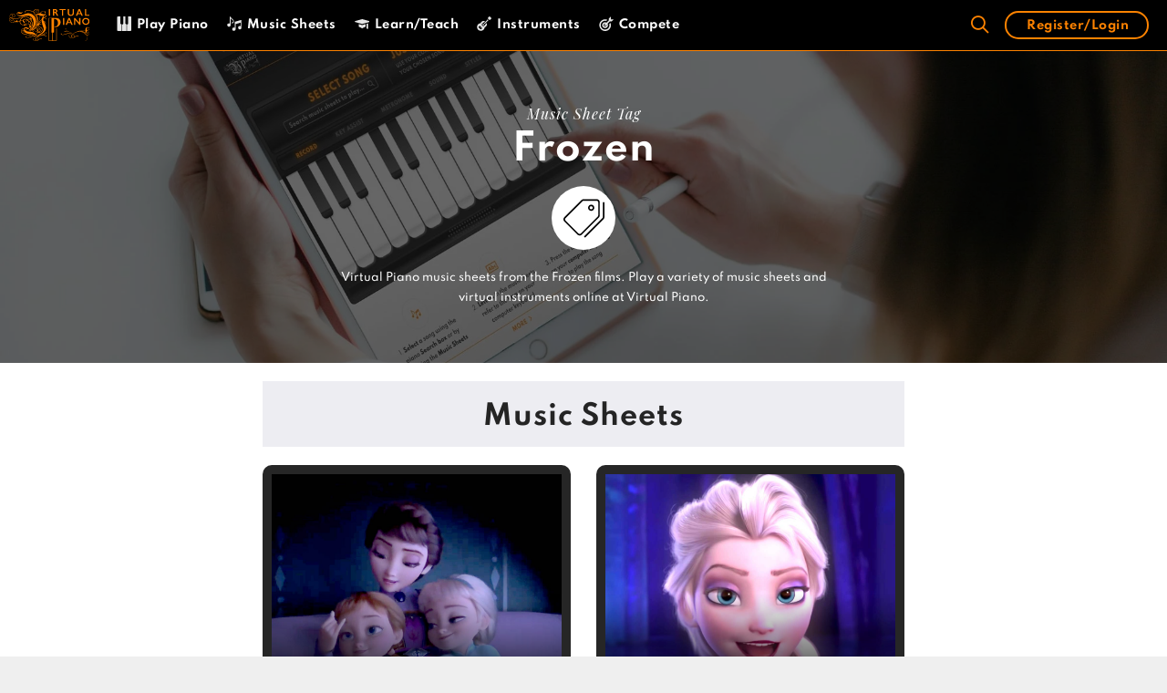

--- FILE ---
content_type: image/svg+xml
request_url: https://virtualpiano.net/wp-content/uploads/img/soundcl.svg
body_size: 33
content:
<svg xmlns="http://www.w3.org/2000/svg" width="31.241" height="17.573" viewBox="0 0 31.241 17.573">
  <g id="soundcloud_1_" data-name="soundcloud(1)" transform="translate(0)">
    <path id="Path_37133" data-name="Path 37133" d="M266.739,119.81a4.86,4.86,0,0,0-1.017.107A8.8,8.8,0,0,0,256.976,112a.977.977,0,0,0-.976.976V128.6a.977.977,0,0,0,.976.976h9.763a4.881,4.881,0,0,0,0-9.763Z" transform="translate(-240.38 -112)" fill="#ff9800"/>
    <path id="Path_37134" data-name="Path 37134" d="M192.976,144a.977.977,0,0,0-.976.976v13.668a.976.976,0,1,0,1.953,0V144.976A.977.977,0,0,0,192.976,144Z" transform="translate(-180.285 -142.047)" fill="#ff9800"/>
    <path id="Path_37135" data-name="Path 37135" d="M128.976,208a.977.977,0,0,0-.976.976v9.763a.976.976,0,1,0,1.953,0v-9.763A.977.977,0,0,0,128.976,208Z" transform="translate(-120.19 -202.142)" fill="#ff9800"/>
    <path id="Path_37136" data-name="Path 37136" d="M64.976,208a.977.977,0,0,0-.976.976v9.763a.976.976,0,0,0,1.953,0v-9.763A.977.977,0,0,0,64.976,208Z" transform="translate(-60.095 -202.142)" fill="#ff9800"/>
    <path id="Path_37137" data-name="Path 37137" d="M.976,256a.977.977,0,0,0-.976.976v5.858a.976.976,0,1,0,1.953,0v-5.858A.977.977,0,0,0,.976,256Z" transform="translate(0 -247.214)" fill="#ff9800"/>
  </g>
</svg>


--- FILE ---
content_type: text/plain;charset=UTF-8
request_url: https://c.pub.network/v2/c
body_size: -262
content:
74795d5f-7845-4172-942f-fcb028dc355f

--- FILE ---
content_type: image/svg+xml
request_url: https://virtualpiano.net/wp-content/uploads/2020/09/Tag-Virtual-Piano-Music-Sheet-Tags-Online-Piano-Music-Sheets.svg
body_size: 424
content:
<?xml version="1.0" encoding="iso-8859-1"?>
<!-- Generator: Adobe Illustrator 19.0.0, SVG Export Plug-In . SVG Version: 6.00 Build 0)  -->
<svg version="1.1" id="Capa_1" xmlns="http://www.w3.org/2000/svg" xmlns:xlink="http://www.w3.org/1999/xlink" x="0px" y="0px"
	 viewBox="0 0 420.379 420.379" style="enable-background:new 0 0 420.379 420.379;" xml:space="preserve">
<g>
	<g>
		<path d="M372.375,45.351c-0.022-17.655-14.337-31.961-31.996-31.961H206.402c-8.486,0-16.624,3.37-22.625,9.37L9.375,197.126
			c-12.499,12.496-12.5,32.758-0.003,45.257l133.977,133.978c6.248,6.248,14.438,9.373,22.628,9.373
			c5.155,0,10.254-1.384,14.925-3.86c17.094-14.077-8.197,10.383,182.102-179.878c6.003-6.002,9.375-14.142,9.375-22.63
			C372.379,43.466,372.38,66.681,372.375,45.351z M356.379,179.365c0,4.274-1.665,8.293-4.687,11.315L177.289,365.049
			c-3.022,3.022-7.04,4.686-11.314,4.686s-8.291-1.665-11.314-4.686L20.686,231.07C17.664,228.048,16,224.029,16,219.756
			c0-4.274,1.665-8.292,4.687-11.314L195.089,34.075c3.022-3.021,7.039-4.685,11.313-4.685h133.978c8.822,0,16,7.178,16,16V179.365z
			"/>
	</g>
</g>
<g>
	<g>
		<path d="M404.379,45.39v149.974c0,4.274-1.665,8.293-4.687,11.315L210.663,395.674l11.313,11.314l189.028-188.994
			c6.003-6.002,9.375-14.142,9.375-22.63V45.39H404.379z"/>
	</g>
</g>
<g>
	<g>
		<path d="M284.379,69.39c-17.641,0-32,14.351-32,32s14.359,32,32,32s32-14.351,32-32S302.019,69.39,284.379,69.39z M284.379,117.39
			c-8.828,0-16-7.18-16-16s7.172-16,16-16s16,7.18,16,16S293.207,117.39,284.379,117.39z"/>
	</g>
</g>
<g>
</g>
<g>
</g>
<g>
</g>
<g>
</g>
<g>
</g>
<g>
</g>
<g>
</g>
<g>
</g>
<g>
</g>
<g>
</g>
<g>
</g>
<g>
</g>
<g>
</g>
<g>
</g>
<g>
</g>
</svg>


--- FILE ---
content_type: text/plain;charset=UTF-8
request_url: https://c.pub.network/v2/c
body_size: -113
content:
01788cc0-a1b4-4dc3-b102-464e93109c8e